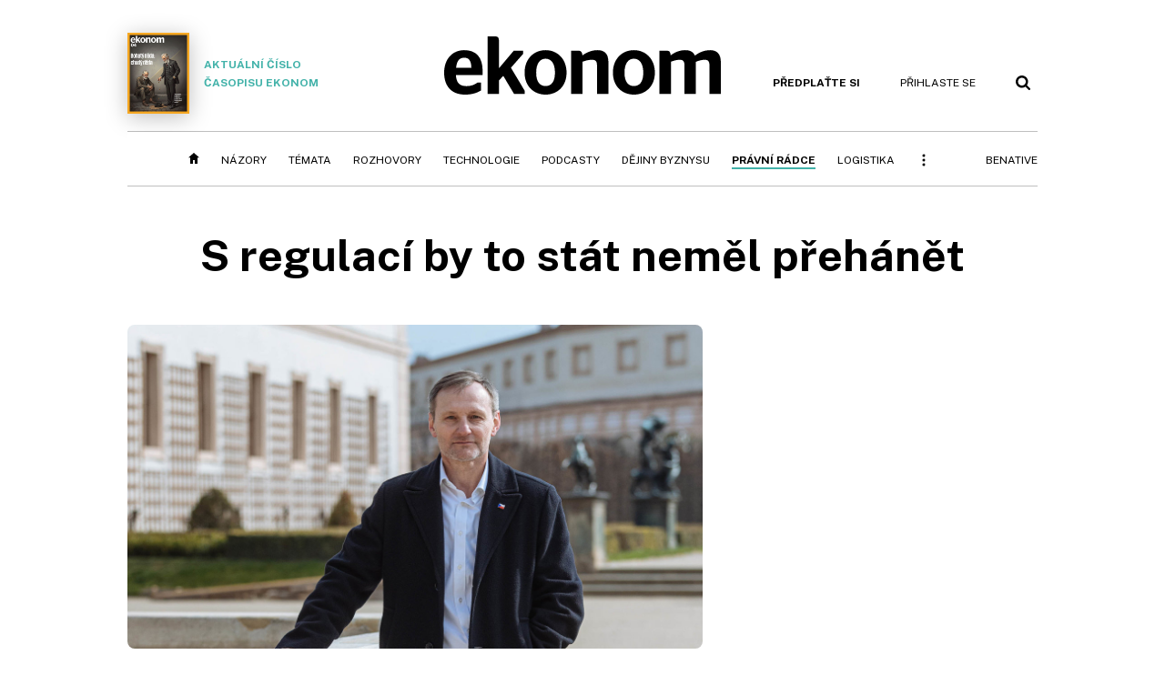

--- FILE ---
content_type: text/html; charset=windows-1250
request_url: https://pravniradce.ekonom.cz/c1-66743630-s-regulaci-by-to-stat-nemel-prehanet
body_size: 60242
content:
<!DOCTYPE html>
<!-- fe6; [0.2767]; 4R0000_d -->
<html lang="cs">
<head>
	<meta charset="windows-1250">
	<meta name="language" content="cs">
	<title>S regulací by to stát neměl přehánět | Ekonom.cz: Web týdeníku EKONOM</title>

	<meta http-equiv="X-UA-Compatible" content="IE=edge,chrome=1">
	<meta name="viewport" content="initial-scale=1.0, width=device-width">
	<meta name="description" content="Legislativní spěch způsobuje řadu chyb, upozorňuje šéf legislativy horní komory parlamentu Milan Eberle. Ne vše je podle něj třeba regulovat zákonem.">
	<meta name="keywords" content="Ekonom, týdeník, časopis, byznys, ekonomika, finance, příběhy úspěchu, investice, komentáře, podnikání, export, import, politika, korporace, banky, auta, rozhovory, daně, dotace, živnostníci, malé a střední podniky">
	<meta name="author" content="Jana Rosůlková">
	<meta name="copyright" content="&copy; 2026 Economia, a.s.">
	<meta name="referrer" content="no-referrer-when-downgrade">
	<meta name="robots" content="max-image-preview:standard">
	<meta name="robots" content="max-snippet:-1">

	<meta name="facebook-domain-verification" content="1u1un2dd8jcx7lqqm1cv8oy90xcd5d">

	
		<link rel="canonical" href="https://pravniradce.ekonom.cz/c1-66743630-s-regulaci-by-to-stat-nemel-prehanet">
				
					
	<meta name="googlebot" content="noarchive,snippet">

	<meta property="og:type" content="article">
	<meta property="og:url" content="https://pravniradce.ekonom.cz/c1-66743630-s-regulaci-by-to-stat-nemel-prehanet">
	<meta property="og:title" content="S regulací by to stát neměl přehánět">
	<meta property="og:description" content="Legislativní spěch způsobuje řadu chyb, upozorňuje šéf legislativy horní komory parlamentu Milan Eberle. Ne vše je podle něj třeba regulovat zákonem.">
	<meta property="og:image" content="https://img.ihned.cz/attachment.php/420/74786420/vKGPOmIcqEQaCz03Sg5lo6Bpy2Tk1tiu/jarvis_5e833ecf498e40c80aeec027.jpeg">
	<meta property="og:locale" content="cs_CZ">

		<meta property="article:published_time" content="2020-04-03T00:00:00+02:00">
	<meta property="article:tag" content="">
	<meta property="article:section" content="Právní rádce">
	<meta name="news_keywords" content="">

	<meta name="twitter:card" content="summary_large_image">
		<meta name="twitter:title" content="S regulací by to stát neměl přehánět">
	<meta name="twitter:description" content="Legislativní spěch způsobuje řadu chyb, upozorňuje šéf legislativy horní komory parlamentu Milan Eberle. Ne vše je podle něj třeba regulovat zákonem.">
	<meta name="twitter:image" content="https://img.ihned.cz/attachment.php/420/74786420/vKGPOmIcqEQaCz03Sg5lo6Bpy2Tk1tiu/jarvis_5e833ecf498e40c80aeec027.jpeg">
	<meta name="twitter:url" content="https://pravniradce.ekonom.cz/c1-66743630-s-regulaci-by-to-stat-nemel-prehanet">

	<link href="//ekonom.cz/css/4/styles.css?25120414" rel="stylesheet" type="text/css">

	
<!-- Google Tag Manager -->
<script>(function(w,d,s,l,i){w[l]=w[l]||[];w[l].push({'gtm.start':
new Date().getTime(),event:'gtm.js'});var f=d.getElementsByTagName(s)[0],
j=d.createElement(s),dl=l!='dataLayer'?'&l='+l:'';j.async=true;j.src=
'//www.googletagmanager.com/gtm.js?id='+i+dl;f.parentNode.insertBefore(j,f);
})(window,document,'script','dataLayer','GTM-KQSQ7BX');</script>
<!-- End Google Tag Manager -->

	<script src="https://apis.google.com/js/client:platform.js?onload=start"></script>
	<script src="//ekonom.cz/js/vendor/jquery.js"></script>
	<script src="//ekonom.cz/js/vendor/jquery.cookie.js"></script>

	<script src="//ekonom.cz/js/cmp-init.js?21121616" charset="UTF-8"></script>
	<script src="//ekonom.cz/js/cmp-loader.js?25033113" charset="UTF-8"></script>


	<script src="https://asset.stdout.cz/fe/external/iframe.js" id="videohub_jscore"></script>
	<script src="//ekonom.cz/js/common.js?26012715" charset="UTF-8"></script>

	<script src="//ekonom.cz/js/oauth.js?25060911" charset="UTF-8" id="oauth-script" data-google-oauth-client-id="620603146776-l72im3egblf6h540rtcsb268554hcvl7.apps.googleusercontent.com"></script>
	<script src="//ekonom.cz/js/v2/payments.js?22032211"></script>
	<script src="//ekonom.cz/js/v2/jquery.modal-overlay.js?180118" charset="UTF-8"></script>
	<script src="//ekonom.cz/js/jquery.modal-menu.js?24012515" charset="UTF-8"></script>
	<script src="//ekonom.cz/js/v2/jquery.gallery.js?180124" charset="UTF-8"></script>
	<script src="//ekonom.cz/js/v2/jquery.iobjects.js?23020111" charset="UTF-8"></script>
	<script src="//ekonom.cz/js/v2/plugins.js?25070812" charset="UTF-8"></script>

	<script src="//ekonom.cz/js/4/plugins.js?25120414" charset="UTF-8"></script>
	<script src="//ekonom.cz/js/tts.js?25101315" charset="UTF-8"></script>
	<script src="//ekonom.cz/js/4/main.js?25120414" charset="UTF-8"></script>

	<link rel="alternate" type="application/rss+xml" href="/?m=rss">
	<link rel="icon" href="/img/4/logo_square.svg">
	<link rel="mask-icon" href="/img/4/logo_square.svg" color="#000000">
	<link rel="apple-touch-icon" href="/img/4/logo_square.png">
	<meta name="theme-color" content="#ffffff">
	<link rel="manifest" href="/js/manifests/EK_manifest.json"><!-- -->

	
	<script type="application/ld+json">
	{
		"@context": "https://schema.org",
		"@type": "NewsArticle",
		"publisher": {
			"@type": "Organization",
			"name": "Economia, a.s.",
			"logo": {
				"@type": "ImageObject",
				"url": "https://hn.cz/img/economia_logo.jpg"
			}
		},

		"url": "https://pravniradce.ekonom.cz/c1-66743630-s-regulaci-by-to-stat-nemel-prehanet",
		"mainEntityOfPage": "https://pravniradce.ekonom.cz/c1-66743630-s-regulaci-by-to-stat-nemel-prehanet",
		"headline": "S regulací by to stát neměl přehánět",
		"image": "https://img.ihned.cz/attachment.php/420/74786420/vKGPOmIcqEQaCz03Sg5lo6Bpy2Tk1tiu/jarvis_5e833ecf498e40c80aeec027.jpeg",
		"datePublished": "2020-04-03T00:00:00+02:00",
		"dateModified": "2020-04-03T00:00:00+02:00",
		"author": {
			"@type": "Person",
			"name": "Jana Rosůlková"
		},
		"description": "Legislativní spěch způsobuje řadu chyb, upozorňuje šéf legislativy horní komory parlamentu Milan Eberle. Ne vše je podle něj třeba regulovat zákonem.",

		"isAccessibleForFree": "False",
		"hasPart": {
			"@type": "WebPageElement",
			"isAccessibleForFree": "False",
			"cssSelector": ".paywall-part"
		}
	}
	</script>

<link rel="stylesheet" href="//ekonom.cz/css/4/microeshop.css?25070714">
<script src="//ekonom.cz/js/v3/microeshop.js?25070714" charset="UTF-8"></script>
<script>

var microeshop = new _MICROESHOP({
	shopKey: 'ekonom',
	articleId: 66743630,
	productsListTarget: '.products-list',
	waitingStages: [20,45],
	templates: {
		productItem: '#microeshop_screens .templates .product-item',
		selectedProductItem: '#microeshop_screens .templates .selected-product',
		savedCardItem: '#microeshop_screens .templates .saved-card',
		loggedUserItem: '#microeshop_screens .templates .logged-user',

		screenProducts: '#microeshop_screens .screen-products',
		screenLogin: '#microeshop_screens .screen-login',
		screenPaymentStatus: '#microeshop_screens .screen-paymentstatus',
		screenPayment: '#microeshop_screens .screen-payment',
		screenHasProduct: '#microeshop_screens .screen-has-subscription',

		loadingSpinner: '#microeshop_screens .templates .loading-dialog'
	},
	events: {
		onShow: function() {
			this._sendGA4Event('ec.item_view');
			this.screenProductSelection();
		},
		onProductSelect: function(product) {
			var node = this.contentWrapper.find('.product-'+product.id);
			node.parent().find('.selected').removeClass('selected');
			node.addClass('selected');
			this.contentWrapper.find('.action-login .price').text(product.price_to_pay);
			this._sendGA4Event('ec.add_to_cart');
		},
		onTokenSelect: function(token) {
			var node = this.contentWrapper.find('.card-token-'+token);
			node.parent().find('.selected').removeClass('selected');
			node.addClass('selected');
		},
		onOrderCreated: function() {
			this._sendGA4Event('ec.begin_checkout');
			this.screenPaymentStatus('waiting');
		},
		onOrderCreateFailed: function(error) {
			this.screenPaymentStatus('failed', error);
		},
		onOrderStateChecked: function(response) {
			if(response.status === false) {
				this.screenPaymentStatus('failed');
				return;
			}
			if(response.check_again === false) {
				if(response.payment_status === 'ok') {
					this._sendGA4Event('ec.purchase');
				}
				this.screenPaymentStatus(response.payment_status, response.payment_error);
				return;
			}

			this._checkOrderState();
		},
		onCardWidgetShow: function() {
			this.contentWrapper.find('.buttons').removeClass('hidden');
		},
		onCardWidgetSuccess: function() {
			this.contentWrapper.find('.buttons').addClass('hidden');
			var target = this.contentWrapper.find('.screen-payment .widget-wrapper');
			target.empty();
			this._showLoading(target);
		},
		onPaymentStatusScreenShow: function(screen, status, error) {
			if(status === 'ok') {
				$('.target-email', screen).text(this.state.user.email);
			}
		}
	},
	createDialog: function(content) {
		dialogs._overlay(
			$('<div>', { class: 'microeshop-wrapper' }).append(content),
			true,
			"microeshop-overlay"
		);
		return $('.microeshop-overlay .microeshop-wrapper');
	},
	createProductItem: function(data) {
		var item = $(this._hydrate('productItem', data));
		if(data.notes.note_2 === null) {
			item.find('.note-2').remove();
		}
		return item;
	},
	createSelectedProductItem: function(data) {
		return this._hydrate('selectedProductItem', data);
	},
	createLoadingWidget: function() {
		return this.templates.loadingSpinner.clone();
	},
	createUserHasProductDialog: function(status, screen) {
		$('.target-email', screen).text(this.state.user.email);
		return screen;
	},
	getLoggedUser: function() {
		return ecoLogin && ecoLogin.user_email ? {
			email: ecoLogin.user_email,
			logged: ecoLogin.logged
		} : null;
	},
	createOauthLoginForm: function(state) {
		// nacteni soc metod

		var services = [];
		var oauthContainer = state.find('.login-methods');
		var servicesBtns = oauthContainer.find('.oauth_button');

		$('.visible', this.contentWrapper).removeClass("visible");
		var callback = $.proxy((response) => {
			$('.visible', this.contentWrapper).removeClass("visible");

			if(response.status !== 'success') {
				var code = response.code;
				if(!$('.oauth_error_wrapper .error-'+code, this.contentWrapper).length) {
					code = 'unknown';
				}
				$('.oauth_error_wrapper .error-'+code, this.contentWrapper).addClass("visible");
				$('.oauth_error_wrapper', this.contentWrapper).addClass("visible");
				return;
			}
			if(ecoLogin) {
				ecoLogin.loadUserInfo(false);
			}

			this.screenLogin();
		}, this);

		for(var i=0;i<servicesBtns.length;i++) {
			var btn = $(servicesBtns[i]);
			btn.data('after_login_callback', callback);
			services.push(btn.data('service'));
		}
		oAuthLogin.init(services, oauthContainer);
		if(services.length > 0) {
			state.find('.oauth').removeClass('hidden');
		}
		return state;
	}
});

var microeshop_anchors = function(selector) {
	$(selector)
		.prop('href', 'javascript:void(0);')
		.click(function () {
			if ($(this).hasClass('in-progress')) { return; }
			$(this).addClass('in-progress');
			var index = 0;
			if ($(this).data('product-by-index')) { index = parseInt($(this).data('product-by-index'), 10); }
			if (microeshop.init(index)) {
				dialogs.microeshop();
			} else {
				alert('Omlouváme se, nepodařilo se načíst produkty nebo došlo k jiné chybě. Zkuste to prosím později.');
			}
			$(this).removeClass('in-progress');
		})
	;
};

$(document).ready(function() {
	microeshop.init();	microeshop_anchors('.microeshop-anchor, .offer-microeshop-anchor');
});

</script>

		<script>
			var tts;
			$(function(){ tts = new _TTS({ hintBox: null }); });
		</script>
	
<script>
	IHNED_meta.article = {
		id:			66743630,
		canonical:	'https://pravniradce.ekonom.cz/c1-66743630-s-regulaci-by-to-stat-nemel-prehanet',
		pubdate:	'2020-04-03 00:00:00',
		title:		'S regulací by to stát neměl přehánět',
		preview_image: 'https://img.ihned.cz/attachment.php/410/74786410/DvhjRno5WgS7LwIpOiPuaGEKQcBVymdM/jarvis_5e833ecf498e40c80aeec027.jpeg',
		source:		10000625,
		source_name: 'PRAVNIRADCE.EKONOM.CZ',
		subsource:	10000835,
		slot:		11281870,
		subslot:	11373060,
		authors:	['Jana Rosůlková'],
		tags:		[],
		chains:		'10007150,10005010,10014560',
		locked:		true,
		paywall_type:	'hard',
		locked_for_user: true,
		lock_status:	''
	};

	$(document).ready(function() { GA4.article_detail(); });
</script>

		<script type="text/javascript">
		var page = {
			section: 'ekonom',
			subsection: 'pravni-radce-archiv',
			ga4_type: 'detail'
		};

		sh_b.ts = '1769768521';

		_saseco.push_keywords('');
		_saseco.set_site('ecomag');
		_saseco.set_area('ekonom');
		_saseco.set_targets_id('66743630');
		var pp_gemius_identifier = 'd01AtEdaT6fxHRkMpMiBCcTYTIS1clCxJDMJQc8AwnL.17';
</script>
<script src="https://ai.hn.cz/pub/loader.min.js?202503" charset="UTF-8" async></script>
<script>

		var p = '4R0000_d';
		var branding_cfg = {};

		
		if (0) _saseco.targets.ap='1z';
		if (0) {
			_saseco.targets.ap=1;
			ppc_1_enabled = false;
			seznam_ads_enabled = false;
		} else if (seznam_ads_enabled) {
			eco_cmp_queue.push({
				'cmd': 'checkByPreset',
				'preset': 'seznam',
				'callback': function() {
					if (!isFromSeznam(true)) { return; }
					_saseco.targets.ab='sez';
					seznam_ads = true;
				}
			});
		}

		if (typeof branding_cfg.brand !== 'undefined' && typeof branding_cfg.brand.SAS !== 'undefined' && branding_cfg.brand.SAS) {
			_saseco.targets.ab = branding_cfg.brand.SAS;
		}

		if ($.cookie('user__aamhash')) { var aamDeclaredID = $.cookie('user__aamhash'); }

		
	_saseco.targets.template='article';

	</script>

	
	
		<script src="//hn.cz/js/gemius.js?22021711"></script>
		
	
	<script src="//hn.cz/js/ga4.js?26012014" charset="UTF-8"></script>

	<script type="text/javascript">
	
		window._sasic_queue = window._sasic_queue || [];
		window._sashec_queue = window._sashec_queue || [];
		window.AlsOptions = { tag: 'ekonom' };
		document.write('<sc' + 'ript type="text/javascript" src="' + '//prod-snowly-sasic.stdout.cz/dist/ekonom/sasic.min.js' + '" onLoad="_sasic.init()"></sc' + 'ript>');
		document.write('<sc' + 'ript type="text/javascript" src="' + '//prod-snowly-sasic.stdout.cz/libs/sashec-connector.min.js' + '" onLoad="_sashec.init()"></sc' + 'ript>');
		_sashec_queue.push(['group', { site:_saseco.get_site(), area:_saseco.get_area(), keyword:_saseco.keywords, targets:_saseco.targets, callback: _saseco.callback }]);
	
	</script>

</head>
<body class="body0 page-4R0000_d s2-R narrow page-article-detail article-66743630 " id="top">
	
<!-- Google Tag Manager (noscript) -->
<noscript><iframe src="https://www.googletagmanager.com/ns.html?id=GTM-KQSQ7BX" height="0" width="0" style="display:none;visibility:hidden"></iframe></noscript>
<!-- End Google Tag Manager (noscript) -->


<!-- fireplace wrapper start -->
<div id="brand-a" class="brand-a"><div id="brand-b" class="brand-b"><div id="brand-c" class="brand-c">
<!-- /fireplace wrapper start -->
<div class="a-wrapper leader">
	<div id="a-leader" class="a-content">
		<script type="text/javascript">
	_saseco.queue_push(['position','a-leader',{size:['leader','79a','91a','92a','11a','21a']}]);
</script>
	</div>
</div>
<div class="a-wrapper strip-1">
	<div id="a-strip-1" class="a-content">
		<script type="text/javascript">
			_saseco.queue_push(['position','a-strip-1',{ size:'strip', pos:'1', async:false }]);
		</script>
	</div>
</div>

<!-- all-wrapper -->
<div class="all-wrapper">

	<!-- header -->
	<div class="header-wrapper">
		<header id="header">
			<div class="actual-edition">
							<a href="//ekonom.cz/vydani"><img src="https://img.ihned.cz/attachment.php/680/81137680/imaPEoGNUSfcCRqwr5FVKJ6AMIhsgpnQ/262x343xcd1e/obalka_Ekonom_2026_04.png" width="68" height="89" alt="">Aktuální číslo časopisu Ekonom</a>
			</div>
			<div class="logo-wrapper"><a href="//ekonom.cz/"><img src="/img/4/logo.svg" height="64" alt="ekonom"></a></div>
			<div class="menu-tools">
				<span id="user_info">
					<span class="not-logged">
						<a href="https://predplatne.hn.cz/ekonom" class="bold no-mobile" id="hdr-hn-offer">Předplaťte si</a>
						<a href="javascript:;" onclick="ecoLogin.loginDialog();" class="button-link"><span class="ico ico-profile mobile-only mobile-only-iblock"></span><span class="no-mobile">Přihlaste se<span></a>
					</span>
					<span class="logged">
						<a href="https://predplatne.hn.cz/ekonom" class="no-subscription bold" title="Pro tento web nemáte aktivní předplatné"><span class="ico ico-warning"></span><span class="btn">Předplaťte si</span></a>
						<a href="https://ucet.hn.cz/" onclick="$(this).parent().toggleClass('menu-visible'); return false;" class="account-name">
						</a><div class="account-menu">
							<img src="/img/4/ico-profile.svg" alt="" />
							<h2></h2>
							<ul>
								<li class="no-subscription"><a href="https://predplatne.hn.cz/ekonom" id="hdr-hn-offer2"><span class="ico ico-shopping-cart"></span>Koupit předplatné</a></li>
								<li class="hdr-login"></li>
								<li><a href="https://ucet.hn.cz/"><span class="ico ico-settings"></span>Nastavení účtu</a></li>
								<li><a href="javascript:;" onclick="return ecoLogin.userLogout(logout_callback);"><span class="ico ico-logout"></span>Odhlásit se</a></li>
							</ul>
							<a href="javascript:;" class="menu-close mobile-only" onclick="$(this).closest('.menu-visible').removeClass('menu-visible'); return false;"><span class="ico ico-menu-close"></span></a>
						</div></span>
				</span>
				<a href="//ekonom.cz/?m=search" class="button-link"><span class="ico ico-search"></span></a>
				<a href="javascript:;" onclick="dialogs.show('menu'); return false;" class="button-link mobile-only" id="main_menu_anchor"><span class="ico ico-menu"></span></a>
			</div>
		</header>
	</div>
	<!-- /header -->

	<!-- navigation -->
	<div class="nav-wrapper">
		<nav class="navig" id="nav" data-position="header">
			<ul class="main-menu">
				
		<li class="no-mobile"><a href="//ekonom.cz/" class="home-link"></a></li>
		<li
class="menu-ek-nazory"><a href="https://ekonom.cz/nazory/" title="" target="_self">Názory</a></li><li
class="menu-ek-temata"><a href="https://ekonom.cz/temata/" title="" target="_self">Témata</a></li><li
class="menu-ek-rozhovory"><a href="https://ekonom.cz/rozhovory/" title="" target="_self">Rozhovory</a></li><li
class="menu-ek-technologie"><a href="https://ekonom.cz/technologie/" title="" target="_self">Technologie</a></li><li
class="menu-ek-pc"><a href="https://podcasty.ekonom.cz/" title="" target="_self">Podcasty</a></li><li
class="ek-dejiny-byznysu no-tablet"><a href="https://ekonom.cz/dejiny-byznysu/" title="" target="_self">Dějiny byznysu</a></li><li
class="menu-ek-pravni-radce no-tablet"><a href="https://ekonom.cz/pravni-radce/" title="" target="_self">Právní rádce</a></li><li
class="ek-logistika no-tablet"><a href="https://logistika.ekonom.cz/" title="" target="_self">Logistika</a></li><li
class="menu-ek-auta mobile-only"><a href="https://ekonom.cz/auta/" title="" target="_self">Auta</a></li><li
class="menu-11305260 mobile-only"><a href="https://ekonom.cz/rubriky/moderni-rizeni-11305260" title="" target="_self">Moderní řízení</a></li><li
class="ek-archiv mobile-only"><a href="https://ekonom.cz/vydani" title="" target="_self">Archiv vydání</a></li><li
class="menu-ek-bs"><a href="https://benative.ekonom.cz/" title="" target="_self">BeNative</a></li>

	
				<li class="menu-dots no-mobile"><a href="javascript:;" onclick="dialogs.show('menu'); return false;" class="button-link dots"><span class="ico ico-menu-dots"></span></a></li>
			</ul>
		</nav>
		<script>$('.menu-ek-pravni-radce').addClass('menu-active');</script>
	</div>
	<!-- /navigation -->

	<!-- main-content -->
	<div id="main-content">




	







	
	

	

	


<div class="article-wrapper">
	<div class="main-row full-width">
		<div class="article-header">
			<div class="label-tools-wrap">
				<div class="tools-for-logged"></div>
							</div>
			<h1 class="article-title tts-prop-name tts-part" data-url="https://pravniradce.ekonom.cz/c1-66743630-s-regulaci-by-to-stat-nemel-prehanet"
			    data-tts-prop="name" data-tts-part="0">S regulací by to stát neměl přehánět</h1>
		</div>
	</div>
	<div class="main-row no-border">
		<div class="column-left">
			
			
				<div class="article-image" id="articlePrimaryTarget">
									<img src="https://img.ihned.cz/attachment.php/420/74786420/vKGPOmIcqEQaCz03Sg5lo6Bpy2Tk1tiu/jarvis_5e833ecf498e40c80aeec027.jpeg" alt="">
			<div class="image-meta">
				<span class="title">Milan Eberle </span>
												<span class="author">autor: <a href="https://ekonom.cz/autori/lukas-biba-15313170">Lukáš Bíba</a></span>
							</div>
					</div>
	
		
	
	

	<div class="article-meta cf">
		<div class="authors-wrap">
		<div class="author-part clearfix tts-prop-author tts-part" data-tts-prop="author" data-tts-part="0">
														<ul class="authors">
					<li>
						<a href="https://ekonom.cz/autori/jana-rosulkova-19534160">
						<img src="https://img.ihned.cz/attachment.php/360/74497360/gkpHuyExORsAQKhrSGJeq1Cjv70owi6t/Rosulkova-Jana-autor.png" title="Jana Rosůlková" alt="">						Jana Rosůlková</a><span class="work-position">, redaktorka Právního rádce</span>					</li>
				</ul>
									<div class="publish_date">
			
												3. 4. 2020 <span>00:00</span>
				
										 / 9 min. čtení				
				&nbsp; &nbsp; <span id="tts-start-wrap"><span id="tts-start" class="tts-status-bar"></span><span id="tts-player-micro" class="inactive"><span class="tts-status-bar"></span><span class="tts-progress-bar micro empty"></span></span></span>
			</div>
		</div>
            								<div class="object-subscribe author-subscribe">
											<a href="javascript:" class="object-subscribe button blue ico-bell white"
						   onclick="object_subscription.switch($(this),3,19534160,'Jana Rosůlková','fill');"
						   title="Odebírat články autorky: Jana Rosůlková"
						   data-add="Odebírat autorku" data-remove="Zrušit odběr autorky"
						   data-target=".authors-wrap li:first-child a"><span>Odebírat autorku</span></a>
									</div>
			
		</div>

							<div class="tags-wrap">
			<div class="tags">
						</div>
					</div>
		</div>


	<div class="detail-perex tts-prop-perex tts-part" data-tts-prop="perex">Legislativní spěch způsobuje řadu chyb, upozorňuje šéf legislativy horní komory parlamentu&nbsp;Milan Eberle.&nbsp;Ne vše je podle něj třeba regulovat zákonem.</div>
	

	
	
	<div class="article-body tts-prop-body" data-tts-prop="body" data-tts-hash="">
		<div class="article-body-part free-part"><p class="detail-odstavec"><span class="first-letter" data-letter="M">M</span>ůj první šéf na odboru legislativy mi řekl, ať si nemyslím, že po pěti letech budu dobrý legislativec, ani deset let mnohdy nestačí. A měl velkou pravdu, říká ředitel legislativního odboru Senátu Milan Eberle, který se v této oblasti pohybuje více než dvacet let. <em>"</em><em data-postfix="ZK">Legislativec musí být odolný a být připraven na to, že výsledky jeho mnohatýdenní práce zůstanou nevyužity a že upadnou v zapomnění</em>," dodává Eberle. Odměnou mu tak je především samotný proces a vpravení se do materie, nikoliv efekt v podobě předpisu, který následně vyjde ve Sbírce zákonů.</p>
<h2 class="question">Jak se legislativa od roku 1998, kdy jste se jí začal věnovat, proměnila?</h2>
<p class="detail-odstavec">Legislativa jako disciplína je pořád stejná, pořád hezká. Akorát mám pocit, že nabrala trochu jinou dynamiku, jednak po legislativně technické stránce, jednak po obsahové. Což jistě souvisí s generační obměnou, ale bezesporu nejvíce s požadavky doby. Zdá se mi, že věci, které by dříve nebyly možné, už jen proto, že by je tehdejší legislativní bardi nedopustili nebo by nebyly ani proveditelné, se dnes stávají standardem a nikoho již nevzrušují. Značnou roli hraje i členství v Evropské unii spolu s technickými nároky automatizovaných systémů právních informací. V dnešní době více než dříve platí, že účel světí prostředky, nicméně je otázkou, zdali je to dobře, nebo ne.</p>

		<div class='a-wrapper wallpaper wallpaper-2'>
	<div id="a-wallpaper-2" class="a-content">
		<script>
			_saseco.queue_push(['position','a-wallpaper-2',{
				size:['wallpaper','mpu','sq3'], async:false, pos:'2'
			}]);
		 
			var recalculate_wallpaper = function() {

				var wrapper = $('#a-wallpaper-2').parent();
				if(!wrapper.hasClass('a-visible')) return;

				var wtop = Math.round(wrapper.offset().top);
				var wbot = wtop + wrapper.height();

				var conflict = false;
				$(".d-elm").each(function() {
					$(this).removeClass('wallpaper-conflict'); // reset

					var btop = Math.round($(this).offset().top);
					var bbot = btop + $(this).height();
					if(
						(wtop < btop && wbot > btop) || // wallpaper zacina nad boxem a konci v boxu
						(wtop > btop && wbot < bbot) || // wallpaper zacina a konci uvnitr boxu
						(wtop < bbot && wbot > bbot) // wallpaper zacina v boxu, konci pod nim
					) {
						$(this).addClass('wallpaper-conflict');
						conflict = true;
					}
				});

				wrapper.removeClass('wallpaper-with-box')
				if(conflict) wrapper.addClass('wallpaper-with-box');
			};

			_saseco.add_manual_callback('recalculate', recalculate_wallpaper);
			$(document).ready(recalculate_wallpaper);
				</script>
	</div>
</div>

		<div class='a-wrapper mediumrectangle mediumrectangle-1'>
	<div id="a-mediumrectangle-1" class="a-content">
		<script>
			var sas_mr1 = 'mediumrectangle';
			if (_saseco.targets.device === 'm') {
				sas_mr1 = ['mediumrectangle','is','prmsquare','square300'];
			}
			_saseco.queue_push(['position','a-mediumrectangle-1',{
				size:sas_mr1, async:false, pos:'1'
			}]);
		</script>
	</div>
</div>

	
<h2 class="question">Jakými nešvary trpí současná tuzemská legislativa?</h2>
<p class="detail-odstavec">Nešvarů je dost. Nejpalčivější podle mě je legislativní spěch, kdy od nápadu k realizaci uplyne pár dní. A teď nemám na mysli krizovou situaci, v jaké se nacházíme nyní, tam je spěch namístě. Obecně není dobře, když se přeskakují určité fáze a postupy jsou nestandardní, jako že se vládní návrhy podávají přes poslance a důvodová zpráva je často jen formální záležitost. Legislativní spěch pak generuje velice mnoho chyb. Druhá věc, aniž bych chtěl zabíhat do politické roviny, je legislativní populismus, nebo mírněji řečeno legislativní optimismus či naivita, založená na skutečnosti, že jestliže se vytvoří dostatečné téma a společenská poptávka, tak je třeba ho hned legislativně uchopit a tesat do kamene. Ne každý společenský vztah je nutné upravovat právem, někdy se společenské vztahy lépe upraví samy. Jako příklad mě napadají lyžařské helmy. 90 procent lidí už dnes lyžuje s helmou, protože si uvědomili, že je to pro ně dobré, a nebylo potřeba nic nařizovat.</p>
<h2 class="question">Co přesně myslíte pojmem legislativní naivita? Naivita z hlediska toho, jak ten zákon bude pak v praxi fungovat?</h2>
<p class="detail-odstavec">Přesně tak, představa, že prostě když něco nějak upravím, tak to bude fungovat.</p>


<div id="paywall-lock-screen" class="paywall-type-hard">

	<div class="paywall hard-paywall locked tts-static tts-part" data-tts-prop="static" data-tts-part="paywall_ek_v1" data-percent="23">

		<div class="paywall-dialog pw-variant-1">
			<div class="pw-content">
				<h2>Chcete číst dál?</h2>
				<div class="pw-anotation" data-percent="23">
					<p>Ještě na vás čeká 80&nbsp;% článku.</p>
				</div>
				<div class="pw-buttons">
					<a class="button microeshop-anchor" href="https://predplatne.hn.cz/ekonom/?backlink=https://pravniradce.ekonom.cz/c1-66743630-s-regulaci-by-to-stat-nemel-prehanet" data-text="předplatné">
						Předplatit za 39 Kč měsíčně					</a>
				</div>
				<div class="note">První 2 měsíce, pak 149 Kč měsíčně</div>
				<div class="pw-moreinfo">
					<h3>S předplatným získáte</h3>
					<ul>
												<li>Web Ekonom.cz <span>bez reklam</span></li>
						<li>Možnost <span>sdílet prémiový obsah</span> zdarma (5 článků měsíčně) </li>
						<li>Možnost ukládat si články na později</li>
											</ul>
				</div>
				<div class="spacer not-logged-only"><span>Nebo</span></div>
				<div class="login-action not-logged-only">
					<a href="javascript:;" onclick="ecoLogin.loginDialog();" data-text="přihlášení">Přihlásit se a dočíst článek</a>
				</div>
			</div>
		</div>
	</div>

	<div class="payground-template">
			<input type="hidden" name="article_id" class="article_id" value="66743630" />

			<div class="step1 hidden-on-load">

				<div class="pw-email-form">
					<label class="email_label">Vaše e-mailová adresa:<span class="required">*</span></label>
					<input type="email" name="email" value="" class="email_input" />
					<a href="javascript:;" class="why-email-trigger">Proč ji potřebujeme?</a>
					<div class="error-wrapper email-error">
						<span class="err-invalid">Zadejte prosím platný e-mail.</span>
						<span class="err-used">Tento e-mail je již použit. Zadejte jiný nebo se <a href="javascript:;" onclick="ecoLogin.loginDialog();">přihlaste</a></span>
					</div>
				</div>
				<p class="note why-email for-new-users">Potřebujeme e-mailovou adresu, na kterou pošleme potvrzení o platbě. Zároveň vám založíme uživatelský účet, abyste se mohli k článku kdykoli vrátit a nemuseli jej platit znovu. Pokud již u nás účet máte, <a href="javascript:;" onclick="ecoLogin.loginDialog();">přihlaste se</a>.</p>
				<p class="note why-email for-logged-users">Potřebujeme e-mailovou adresu, na kterou pošleme potvrzení o platbě.</p>

				<div class="acceptance">
					<p>Odesláním objednávky beru na vědomí, že mé osobní údaje budou zpracovány dle <a href="https://www.economia.cz/ochrana-osobnich-udaju/" target="_blank">Zásad ochrany osobních a&nbsp;dalších zpracovávaných údajů</a>, a&nbsp;souhlasím se <a href="https://predplatne.hn.cz/economia/vop" target="_blank">Všeobecnými obchodními podmínkami</a> vydavatelství Economia,&nbsp;a.s.</p>
					<p><a href="#" onclick="$('.no-l-i').toggle(); return false;">Nepřeji si dostávat obchodní sdělení týkající se objednaných či obdobných produktů společnosti Economia,&nbsp;a.s.&nbsp;&raquo;</a></p>
					<div class="no-l-i">
						<p>Zaškrtnutím políčka přijdete o&nbsp;možnost získávat informace, které přímo souvisí s&nbsp;vámi objednaným produktem. Mezi tyto informace může patřit například: odkaz na stažení mobilní aplikace, aktivační kód pro přístup k&nbsp;audioverzi vybraného obsahu, informace o&nbsp;produktových novinkách a&nbsp;změnách, možnost vyjádřit se ke kvalitě našich produktů a&nbsp;další praktické informace a&nbsp;zajímavé nabídky.</p>
						<p class="border-after-simple checkbox-in"><input type="checkbox" name="no_legitimate_interest" id="no_legitimate_interest" value="1" autocomplete="off"> <label for="no_legitimate_interest">Nechci dostávat obchodní sdělení týkající se objednaných či obdobných produktů společnosti Economia,&nbsp;a.s.</label></p>
					</div>
					<p class="checkbox-in"><input type="checkbox" name="marketing_agreement" id="marketing_agreement" value="1" autocomplete="off"> <label for="marketing_agreement">Přeji si dostávat obchodní sdělení společnosti Economia,&nbsp;a.s., týkající se též jiných než objednaných či obdobných produktů. Informace o&nbsp;zpracování osobních údajů za účelem zasílání obchodních sdělení jsou dostupné <a href="https://www.economia.cz/zpracovani-osobnich-udaju/" target="_blank">zde</a>.</label></p>
				</div>
			</div>

			<div class="step2 hidden-on-load">
				<p class="choose-paytype">Vyberte si způsob platby<span> kliknutím na požadovanou ikonu</span>:</p>
				<div class="pay-methods">
					<div class="method-wrapper method-card"><h3>Platba kartou</h3><div class="list"></div></div>
					<div class="method-wrapper method-online"><h3>Rychlá online platba</h3><div class="list"></div></div>
				</div>
			</div>

			<div class="status-message waitforit visible-on-load"><img src="/img/v2/ajax-loader.gif" /> Připravujeme platbu, vyčkejte prosím.</div>
			<div class="status-message payment-error"><img src="/img/v2/status-warning.svg" /> Platbu nelze provést. Opakujte prosím akci později.</div>
			<div class="gate_container"></div>
	</div>

</div>
</div>

				
		
		
			

	



		

		<div class="end-article-dot"></div>

	
						
		
		<script>
			var iobjects = [];
					$('.article-image img').click(function(){
				dialogs.show(
					'media',
					{ content: $('<div>')
						.addClass('popup-img-wrap')
						.html($('.article-image').html()),
						type: 'image'
					}
				);
			});

			var slideshow = new _Slideshow({
				reloadAdsAfterClicks: 2,
				classHidden: 'none'
			});
		</script>



		<div class="social-buttons feedback-after">
			<a href="javascript:;" class="ico-share white" onclick="showPopMsg($('#share_links').html(),$(this),15,'social-buttons');">Sdílet</a>
			<div class="none" id="share_links">
				<a href="javascript:;" class="ico ico-close orange close-button" title="Zavřít"></a>
				<div id="share_links_wrap">
					<a href="javascript:;" class="ico-social-fb" onclick="return share_link($(this),'f',null);">Facebook</a>
					<a href="javascript:;" class="ico-social-x" onclick="return share_link($(this),'x',null,'S+regulac%C3%AD+by+to+st%C3%A1t+nem%C4%9Bl+p%C5%99eh%C3%A1n%C4%9Bt');">Platforma X</a>
					<a href="javascript:;" class="ico-link white" onclick="return share_link($(this),'c',null);">Kopírovat odkaz</a>
				</div>
			</div>
		</div>
		<div class="detail-tab-container"></div>
			<div class="user-article-share tabable" data-tab="Odemknout známému">
		<h3>Zaujal vás článek? Pošlete&nbsp;odkaz&nbsp;svým&nbsp;přátelům!</h3>
		<p>Tento článek je zamčený.
						Na tomto místě můžete odemykat zamčené články přátelům, když si pořídíte
			<a href="https://predplatne.hn.cz/ekonom" class="offer-microeshop-anchor" data-text="předplatné">předplatné</a>.
					</p>
		<div id="user-article-share">
			<p>Odkaz pro sdílení:<br><a href="https://pravniradce.ekonom.cz/c1-66743630-s-regulaci-by-to-stat-nemel-prehanet">https://pravniradce.ekonom.cz/c1-66743630-s-regulaci-by-to-stat-nemel-prehanet</a> &nbsp; <span class="social-buttons"></span></p>
		</div>
		<script>user_share_add_social('https://pravniradce.ekonom.cz/c1-66743630-s-regulaci-by-to-stat-nemel-prehanet');</script>
	</div>

		<script>
			$(document).ready(function() {
				var tabs = $('.tabable');
				if(tabs.length) {
					var tabContainer = $('.detail-tab-container');
					var tabHandlers = $('.article-body > .social-buttons');
					var tabContents = $('<div>', { class: 'tab-contents'}).appendTo(tabContainer);
					$(tabs).each(function(i, itm) {
						$('<a>', { href: 'javascript:;', class: 'tab-handler tab-'+i+' tab-handler-'+$(itm).prop('class').split(' ')[0]}).html($(itm).data('tab')).attr('data-tab', i).appendTo(tabHandlers);
						$(itm).addClass('tab-content-'+i).detach().appendTo(tabContents);
					});
					$('.tab-handler', tabHandlers).click(function() {
						var index = $(this).data('tab');
						$('.detail-tab-container .active').removeClass('active');

						if($(this).hasClass('active')) {
							$('.active', tabHandlers).removeClass('active');
						} else {
							$('.active', tabHandlers).removeClass('active');
							$(this).addClass('active');
							$('.detail-tab-container .tab-content-'+index).addClass('active');
						}
					});
					tabContainer.show();
				}
			});
		</script>

		
		<div class="newsletter box box-newsletter newsletter-menu">
	<div classs="box-content">

		<div class="logos">
			<img src="/img/4/logo.svg" width="114" height="24" alt="ekonom" />
			<span class="type-logo"></span>
		</div>

		<h2>Newsletter týdeníku Ekonom.</h2>

		<div class="annotation">Každou středu vám představíme nejzajímavější texty aktuálního vydání, které si můžete přečíst na webu ekonom.cz. Týdeník Ekonom vám už více jak 33 let přináší zajímavý obsah, bez kterého nemůžete být, který vás rozvíjí a baví!</div>

		<div class="buttons">
			<a href="https://eepurl.com/iYUNxY" target="_blank" class="button orange">Přihlásit se k odběru</a>
		</div>

		<div class="disclaimer">
			<p>Odhlásit se můžete kdykoliv.</p>
			<p>Přihlášením k newsletteru beru na vědomí, že dochází ke sbírání a zpracování osobních údajů. Více informací o zásadách ochrany osobních údajů naleznete <a href="https://www.economia.cz/zpracovani-osobnich-udaju/" target="_blank">ZDE</a>.</p>
		</div>

	</div>
</div>
		
		<script>if (isFromSeznam(true)) { $('.box-newsletter').remove(); }</script>
	</div>

	
<div class="hidden" id="microeshop_screens">

	<div class="templates">
		<!-- produkt -->
		<div class="product-item bordered-item product-[id] selectable-radio" data-product="[id]">
			<span class="item-title">
				<span class="uptitle">[name_short]</span>
				<span class="note-1">[notes.note_1]</span>
			</span>
			<span class="note-2">[notes.note_2]</span>
		</div>
		<!-- /produkt -->
		<!-- selected product -->
		<div class="selected-product bordered-item">
			<span class="item-title">
				<span class="uptitle">Vybrané předplatné</span>
				<span class="title">[name]</span>
				<span class="note-1">[notes.note_1].</span>
			</span>
			<span class="change-button">
				<a href="javascript:;" class="button simple action" data-action="screen:ProductSelection"><span class="ico ico-pencil grey"></span></a>
			</span>
		</div>
		<!-- /selected product -->
		<!-- logged user -->
		<div class="logged-user bordered-item">
			<span class="item-title">
				<span class="title">[email]</span>
				<span class="note-1">Přihlášený uživatel</span>
			</span>
		</div>
		<!-- /logged user -->
		<!-- saved card -->
		<div class="saved-card bordered-item selectable-radio card-token-[id]" data-item="[id]">
			<span class="item-title">
				<span class="title">[number]</span>
				<span class="note-1">Platnost do: [valid.month]/[valid.year]</span>
			</span>
		</div>
		<!-- /saved card -->

		<div class="loading-dialog">
			<div class="spinner-big">
				<span class="ico ico-loading blue segment-1"></span>
				<span class="ico ico-loading blue80 segment-2"></span>
				<span class="ico ico-loading blue segment-3"></span>
			</div>
		</div>
	</div>




	<!-- screen for products -->
	<div class="microeshop-screen screen-products">
		<div class="products-list"></div>
		<div class="box steps">
			<div class="box-content">
				<div class="step">
					<span class="icon bg-green"><span class="ico ico-bell"></span></span>
					<div class="title">Upozornění 2 dny před automatickou obnovou předplatného</div>
				</div>
				<div class="step">
					<span class="icon bg-orange"><span class="ico ico-close red"></span></span>
					<div class="title">Možnost kdykoliv zrušit</div>
				</div>

			</div>
		</div>
		<div class="info">
			<div class="part">
				<div class="content">
					<div class="checkinput">
						<input type="checkbox" id="marketing_agreement_[state_hash]" name="marketing_agreement" value="Y" class="consent" />
						<label for="marketing_agreement_[state_hash]">Přeji si dostávat obchodní sdělení společnosti Economia, a.s., o jiných, než objednaných či o obdobných produktech a službách. Více viz <a href="https://www.economia.cz/ochrana-osobnich-udaju/" target="_blank">Informace o zpracování osobních údajů</a> za účelem zasílání obchodních sdělení.</label>
					</div>
				</div>
			</div>
			<div class="part">
				<div class="content">
					<p>Odesláním objednávky beru na vědomí, že mé osobní údaje budou zpracovány dle <a href="https://www.economia.cz/ochrana-osobnich-udaju/" target="_blank">Zásad ochrany osobních a dalších zpracovávaných údajů</a>, a souhlasím se <a href="https://predplatne.hn.cz/economia/vop" target="_blank">Všeobecnými obchodními podmínkami</a> vydavatelství Economia, a.s.</p>
					<p>Beru na vědomí, že budu dostávat obchodní sdělení, týkající se objednaných či obdobných produktů a služeb společnosti Economia, a.s.
						<a href="javascript:;" onclick="$(this).closest('.content').find('.info_subcontent').toggleClass('hidden');$(this).toggleClass('unfolded');" class="folding-trigger">Odmítnout zasílání<span class="ico ico-down-small black"></span><span class="ico ico-up-small black"></span></a>
					</p>
					<div class="info_subcontent hidden">
						<p>Zaškrtnutím políčka přijdete o možnost získavat informace, které přímo souvisí s vámi objednaným produktem a službami, například:</p>
						<ul>
							<li>Odkaz na stažení mobilní aplikace</li>
							<li>Aktivační kód pro přístup k audioverzi obsahu</li>
							<li>Informace o podstatných změnách a produktových novinkách</li>
							<li>Možnost vyjádřit se ke kvalitě produktů</li>
							<li>Další praktické informace a zajímavé nabídky</li>
						</ul>
						<div class="checkinput">
							<input type="checkbox" name="no_legitimate_interest" value="Y" class="consent" id="no_legitimate_interest_[state_hash]" />
							<label for="no_legitimate_interest_[state_hash]">Nechci dostávat obchodní sdělení týkající se objednaných či obdobných produktů společnosti Economia, a.s.</label>
						</div>
					</div>
				</div>
			</div>
		</div>
		<div class="buttons">
			<a href="javascript:;" class="button action action-login" data-action="screen:Login">Zaplatit <span class="price">30</span> Kč kartou</a>
		</div>
		<div class="help-info">
			<p>Můžete si prohlédnout <a href="https://predplatne.hn.cz/ekonom?backlink=https://pravniradce.ekonom.cz/c1-66743630-s-regulaci-by-to-stat-nemel-prehanet">kompletní nabídku</a>,<br>která obsahuje i tištěné vydání.</p>
		</div>
	</div>
	<!-- screen for products -->

	<!-- screen login -->
	<div class="microeshop-screen screen-login">
		<div class="product-slot"></div>
		<div class="state state-logged hidden">
			<div class="user"></div>
			<div class="cards-wrapper">
				<h3>Uložené karty</h3>
				<div class="cards">
					<div class="bullet-note">
						<span class="bullet"><span class="ico ico-info"></span></span>
						<p>Uložte si kartu při placení a nevyplňujte příště platební údaje.</p>
					</div>
				</div>
			</div>
			<div class="buttons">
				<a href="javascript:void(0);" class="button action action-payment" data-action="payment">Zaplatit <span class="price">0</span> Kč</a>
				<a href="javascript:void(0);" class="button inverted with-border action action-pay-alternative hidden" data-action="payment:newcard">Zaplatit jinou kartou</a>
			</div>
		</div>
		<div class="state state-methods hidden">
			<div class="title">Účet pro čtení obsahu</div>
			<div class="oauth hidden">

												<div class="login-methods">
					<div class="services">
																<a href="javascript:;" class="oauth_button social-button button-google" data-service="google" data-action="login" title="Google"><span class="ico"></span></a>
																	<a href="javascript:;" class="oauth_button social-button button-facebook" data-service="facebook" data-action="login" title="Facebook"><span class="ico"></span></a>
																	<a href="javascript:;" class="oauth_button social-button button-apple" data-service="apple" data-action="login" title="Apple"><span class="ico"></span></a>
																</div>
					<div class="oauth_error_wrapper">
	<div class="error-oauth_insufficient_data">Z účtu nelze získat údaje potřebné pro založení účtu (ID, e-mail). Povolte prosím přístup k e-mailu.</div>
	<div class="error-oauth_account_used">Účet služby s tímto e-mailem je již použit jinde a nelze jej připojit.</div>
	<div class="error-oauth_authorization_failed">K účtu služby se nepodařilo přihlásit. Zkuste prosím opakovat.</div>
	<div class="error-oauth_connection_exists">Propojení s účtem této služby již existuje.</div>

	<div class="error-user_exists">Účet s tímto e-mailem již existuje. Zkuste se prosím přihlásit e-mailem a heslem.</div>
	<div class="error-user_disabled">Váš účet již není aktivní. Kontaktujte naše zákaznické centrum.</div>
	<div class="error-unable_to_login">K účtu se nelze přihlásit. Kontaktujte naše zákaznické centrum.</div>
	<div class="error-unable_to_create_connection">Nepodařilo se dokončit proces propojování účtů. Zkuste prosím opakovat později.</div>
	<div class="error-unknown visible">Neznámá chyba. Zkuste prosím opakovat později.</div>
</div>

				</div>
								<div class="divider"><span>Nebo zadejte e-mail</span></div>
			</div>
			<div class="message msg-email-exists">
				<p>Účet s tímto e-mailem již existuje. Pro jeho použití je třeba se k němu přihlásit.</p>
			</div>
			<div class="text-input input-email">
				<label>E-mailová adresa</label>
				<input type="text" name="email" value="" />
				<span class="err">Je třeba zadat platný e-mail.</span>
			</div>
			<div class="text-input input-password">
				<label>Heslo</label>
				<input type="password" name="login_pwd" value="" />
				<span class="err">Neplatné heslo.</span>
			</div>
			<div class="buttons">
				<a href="javascript:void(0);" class="button action action-payment" data-action="payment">Zaplatit <span class="price">0</span> Kč</a>
				<a href="javascript:void(0);" class="button action action-login" data-action="login">Přihlásit se</a>
				<a href="javascript:void(0);" class="button inverted with-border action action-login" data-action="screen:Login" data-action-params='{"otherEmail":true}'>Použít jiný e-mail</a>
			</div>
			<div class="lost-password-link action-login">
				<a href="https://ucet.hn.cz/zapomenute-heslo/" target="_blank">Zapomenuté heslo</a>
			</div>
		</div>
	</div>
	<!-- screen /login -->

	<!-- screen has-subscription -->
	<div class="microeshop-screen screen-has-subscription">
		<div class="state">
			<div><span class="ico ico-profile blue"></span></div>
			<div class="title">Jste přihlášený</div>
			<div class="message">
				<p>Pro účet <strong class="target-email"></strong> již máte aktivní předplatné.</p>
			</div>
			<div class="buttons">
				<a href="./" class="button">Dočíst článek</a>
			</div>
		</div>
		<div class="help-info">
			<p>Pokud potřebujete poradit, napište nám, nebo zavolejte na +420 233 071 111</p>
		</div>
	</div>
	<!-- screen /has-subscription -->

	<!-- screen payment -->
	<div class="microeshop-screen screen-payment">
		<div class="iframe-wrapper to_hide hidden"></div>
		<div class="widget-wrapper to_hide hidden">
			<div class="loading-dialog">
				<div class="spinner-big">
					<span class="ico ico-loading blue segment-1"></span>
					<span class="ico ico-loading blue80 segment-2"></span>
					<span class="ico ico-loading blue segment-3"></span>
				</div>
			</div>
		</div>
		<div class="buttons to_hide hidden">
			<a href="javascript:;" class="button inverted with-border action" data-action="screen:Login">Zpět</a>
		</div>
	</div>
	<!-- screen /payment -->


	<!-- screen finish -->
	<div class="microeshop-screen screen-paymentstatus">

		<div class="state state-waiting hidden">
			<div><span class="ico ico-loading wait-animation"></span></div>
			<div class="title">Čekáme na potvrzení platby</div>
			<div class="message">
				<p class="stage-0">Může to trvat několik vteřin. Stránku prosím nezavírejte.</p>
				<p class="stage-1 hidden">Stále na tom pracujeme. Stránku prosím nezavírejte.</p>
				<p class="stage-2 hidden">Trvá to déle než obvykle. Za chvíli vám článek odemkneme.<br>Stránku prosím nezavírejte.</p>
			</div>
		</div>

		<div class="state state-ok hidden">
			<div><span class="ico ico-check"></span></div>
			<div class="title">Předplatné je aktivní</div>
			<div class="message">
				<p>Na e-mail <strong class="target-email"></strong> jsme vám poslali<br>informace o&nbsp;předplatném a potvrzení o&nbsp;platbě.</p>
			</div>
			<div class="buttons">
				<a href="javascript:;" onclick="location.reload();" class="button">Dočíst článek</a>
			</div>
		</div>

		<div class="state state-failed hidden">
			<div><span class="ico ico-close red"></span></div>
			<div class="title">
				<span class="general">Platební proces selhal</span>
				<span class="connection">Nepovedlo se spojit s platební bránou</span>
				<span class="canceled">Platbu jste zrušili</span>
				<span class="low">Nedostatek prostředků</span>
				<span class="limit">Limit pro online platby</span>
			</div>
			<div class="message">
				<p class="general">V průběhu platebního procesu se něco pokazilo.<br>Zkuste prosíme opakovat platbu později.</p>
				<p class="connection">Vraťte se zpět a zkuste to znovu,<br>nebo vyberte jiný způsob platby.</p>
				<p class="canceled">Vraťte se zpět a zkuste to znovu,<br>nebo vyberte jiný způsob platby.</p>
				<p class="low">Vypadá to, že pro platbu nemáte potřebný zůstatek na účtu.</p>
				<p class="limit">Vypadá to, že máte nastavený nízký limit pro online platby.<br><br>Zvyšte ho v internetovém bankovnictví a zkuste platbu znovu.</p>
			</div>
			<div class="buttons">
				<a href="javascript:;" class="button action" data-action="repeat_payment">Zkusit znovu</a>
				<a href="javascript:;" class="button inverted with-border action" data-action="screen:ProductSelection">Zpět na výběr platby</a>
			</div>
		</div>

		<div class="help-info">
			<p>Pokud potřebujete poradit, <a href="mailto:predplatne@economia.cz">napište nám</a>,<br>nebo zavolejte na +420 233 071 111</p>
		</div>
	</div>
	<!-- screen /finish -->

</div>
			
<div class="a-wrapper ppc ppc-visible">
	<div id="a-ppc" class="a-content">
		<script type="text/javascript">
			if (ppc_1_enabled) {
				if (_saseco.targets.device === 'm') {
					document.write('<scr' + 'ipt src="https://i0.cz/reklama/bo/ads/ihned-mob-pod-clankem.js"></scr' + 'ipt>');
				} else {
					document.write('<scr' + 'ipt src="https://i0.cz/reklama/bo/ads/ihned-pod-clankem.js"></scr' + 'ipt>');
				}
				$("#a-ppc").parent().addClass('a-visible');
			}
		</script>
	</div>
</div>

			

			
		</div>
		<div class="column-right">
			
			<div class="sticky-container-wrapper">
				
				<div class="sticky-container">
	<div class='a-wrapper halfpage halfpage-1 a-sticky onscroll-response onscroll-response-sticky' data-onscroll-response='{ "type": "sticky", "sticky": "top" }'>
	<div id="a-halfpage-1" class="a-content">
		<script>
			_saseco.queue_push(['position','a-halfpage-1',{
				size:['halfpage','mediumrectangle','square300','widesky','mpu','sq3'], async:false, pos:'1'
			}]);
		</script>
	</div>
</div>
</div>

				<div class='a-wrapper mediumrectangle mediumrectangle-2'>
	<div id="a-mediumrectangle-2" class="a-content">
		<script>
			var sas_mr2 = 'mediumrectangle';
			if (_saseco.targets.device === 'm') {
				sas_mr2 = ['mediumrectangle','prmsquare','square300'];
			}
			_saseco.queue_push(['position','a-mediumrectangle-2',{
				size:sas_mr2, async:false, pos:'2'
			}]);
		</script>
	</div>
</div>

				
			</div>
		</div>
	</div>
</div>
<div class="main-row no-border">
	<div class="column-left">
		<div class="box">
											
					
																	<article class="article-item slot-10090210" id="article-67838720">
				<div class="media"><a href="https://ekonom.cz/c1-67838720-branit-migraci-je-ztrata-casu-pripadne-prekazky-budou-prelezeny-ci-podlezeny-rika-socialni-geograf"><img src="https://img.ihned.cz/attachment.php/920/81139920/Hcn0PDmesplMT3LavI4wk7R5Gh8JFVbz/drbohlav02_Lukas_Biba.jpg" alt=""></a></div>		<div class="meta">
			<div class="title">
				<span class="label">Rozhovor</span>				<h2><a href="https://ekonom.cz/c1-67838720-branit-migraci-je-ztrata-casu-pripadne-prekazky-budou-prelezeny-ci-podlezeny-rika-socialni-geograf">Bránit migraci je ztráta času, případné překážky budou přelezeny či podlezeny, říká sociální geograf</a></h2>
			</div>
			<div class="info">
																		<span class="read-time">13 minut čtení</span>							</div>
			<div class="perex">Etnická podoba Evropy se v důsledku přílivu cizinců mění a tento proces nelze změnit. &#8222;Musíme se s migrací smířit a jde jen o to, jakou...</div>		</div>
	</article>


	<div class="a-wrapper pr pr-1">
	<div id="a-pr-1" class="a-content">
		<script type="text/javascript">
			_saseco.queue_push(['position','a-pr-1',{
				size:'prannotation', pos:'1'
			}]);
		</script>
	</div>
</div>


					
																	<article class="article-item slot-11208070" id="article-67838710">
				<div class="media"><a href="https://ekonom.cz/c1-67838710-letem-svetem"><img src="https://img.ihned.cz/attachment.php/480/81139480/L4CrHQuJ3j8aUFwktMhnsd5G0SqiV7vR/EK04_10_CSG_Tatra-Lukas_BIBA.jpg" alt=""></a></div>		<div class="meta">
			<div class="title">
								<h2><a href="https://ekonom.cz/c1-67838710-letem-svetem">Letem světem</a></h2>
			</div>
			<div class="info">
																		<span class="read-time">3 minuty čtení</span>							</div>
			<div class="perex">1. CSG na burze, Strnad nejbohatším Čechem Foto: HN - Lukáš Bíba V pátek ráno ranou do gongu na amsterdamské burze Euronext odstartovala...</div>		</div>
	</article>

					
																	<article class="article-item slot-11201740" id="article-67838620">
				<div class="media"><a href="https://ekonom.cz/c1-67838620-foto-tydne"><img src="https://img.ihned.cz/attachment.php/650/81140650/vpKowultgm80NxiCdbVHrfPy7scqeRn6/EK04_05_FT_Strnad_CSG.jpg" alt=""></a></div>		<div class="meta">
			<div class="title">
								<h2><a href="https://ekonom.cz/c1-67838620-foto-tydne">Foto týdne</a></h2>
			</div>
			<div class="info">
																		<span class="read-time">1 minuta čtení</span>							</div>
			<div class="perex">Úspěšné IPO Czechoslovak Group v Amsterdamu. Hodnota jmění 33letého českého podnikatele Michala Strnada se díky vstupu jeho zbrojařské...</div>		</div>
	</article>


	<div class="a-wrapper pr pr-2">
	<div id="a-pr-2" class="a-content">
		<script type="text/javascript">
			_saseco.queue_push(['position','a-pr-2',{
				size:'prannotation', pos:'2'
			}]);
		</script>
	</div>
</div>


					
																	<article class="article-item slot-11205110" id="article-67838520">
				<div class="media"><a href="https://ekonom.cz/c1-67838520-americka-cla-nezabrala-cina-ve-svetovem-obchode-rekordne-posiluje-a-veri-ze-pokud-zvladla-trumpa-snadno-premuze-i-evropu"><img src="https://img.ihned.cz/attachment.php/770/81136770/bvoySjti238PzgNFwU69ehCEHr507Qml/EK04_ASina_shutterstock_1656141787.jpg" alt=""></a></div>		<div class="meta">
			<div class="title">
				<span class="label">Mezinárodní obchod</span>				<h2><a href="https://ekonom.cz/c1-67838520-americka-cla-nezabrala-cina-ve-svetovem-obchode-rekordne-posiluje-a-veri-ze-pokud-zvladla-trumpa-snadno-premuze-i-evropu">Americká cla nezabrala. Čína ve&nbsp;světovém obchodě rekordně posiluje a věří, že pokud zvládla Trumpa, snadno přemůže i&nbsp;Evropu</a></h2>
			</div>
			<div class="info">
																		<span class="read-time">7 minut čtení</span>							</div>
			<div class="perex">Čtyři a půl miliardy domácích spotřebičů a 750 milionů mobilních telefonů. K tomu 8,3 milionu automobilů a 6,7 tisíce lodí. To jsou počty...</div>		</div>
	</article>

					
																	<article class="article-item slot-11205110" id="article-67838490">
				<div class="media"><a href="https://ekonom.cz/c1-67838490-antiprokrastinacni-nastroj-z-ceska-je-svetova-jednicka-zastavi-vas-pred-bezduchym-scrollovanim-na-instagramu-a-spol"><img src="https://img.ihned.cz/attachment.php/400/81121400/zwyfCxSO58gvUrohpV3Htj40RT6BMGni/JM_mira_1.jpg" alt=""></a></div>		<div class="meta">
			<div class="title">
								<h2><a href="https://ekonom.cz/c1-67838490-antiprokrastinacni-nastroj-z-ceska-je-svetova-jednicka-zastavi-vas-pred-bezduchym-scrollovanim-na-instagramu-a-spol">Antiprokrastinační nástroj z Česka je světová jednička. Zastaví vás před bezduchým scrollováním na Instagramu a spol.</a></h2>
			</div>
			<div class="info">
																		<span class="read-time">8 minut čtení</span>							</div>
			<div class="perex">Leden je čas předsevzetí do nového roku a častých zklamání z jejich neplnění. Vedle cvičení, hubnutí, nekouření se to týká i digitálních návyků....</div>		</div>
	</article>

</div>

	</div>
	<div class="column-right">
		<div class="sticky-container-wrapper">
			
			<div class="sticky-container">
	<div class='a-wrapper halfpage halfpage-3 a-sticky onscroll-response onscroll-response-sticky' data-onscroll-response='{ "type": "sticky", "sticky": "top" }'>
	<div id="a-halfpage-3" class="a-content">
		<script>
			_saseco.queue_push(['position','a-halfpage-3',{
				size:['halfpage','mediumrectangle','square300','widesky','mpu','sq3'], async:false, pos:'3'
			}]);
		</script>
	</div>
</div>
</div>

			<div class='a-wrapper mediumrectangle mediumrectangle-3'>
	<div id="a-mediumrectangle-3" class="a-content">
		<script>
			var sas_mr3 = 'mediumrectangle';
			if (_saseco.targets.device === 'm') {
				sas_mr3 = ['mediumrectangle','prmsquare','square300'];
			}
			_saseco.queue_push(['position','a-mediumrectangle-3',{
				size:sas_mr3, async:false, pos:'3'
			}]);
		</script>
	</div>
</div>

		</div>
	</div>
</div>


	<div class="a-wrapper megaboard">
	<div id="a-megaboard" class="a-content">
		<script type="text/javascript">
	_saseco.queue_push(['position','a-megaboard',{size:['megaboard','79b','91b','92b','93b'],async:false}]);
</script>
	</div>
</div>

</div>
<!-- /main-content -->

<!-- footer -->

<footer class="navig footer-wrapper" data-position="footer">
	<div id="footer">
		<div class="logo-copy">
			<a href="//ekonom.cz/"><img src="/img/4/logo.svg" width="114" height="24" alt="ekonom" /></a>
			<p><a href="https://www.economia.cz/copyright/">Copyright</a> &copy;1996-2026 <a href="https://www.economia.cz/">Economia, a.s.</a></p>
			<p class="issn-tab"><span>Týdeník Ekonom </span>ISSN&nbsp;1210-0714</p>
			<p class="issn-tab"><span>ekonom.cz </span>ISSN&nbsp;2787-9380</p>

			<p class="cert"><span>Certifikováno:</span><a
					href="https://domaci.hn.cz/c1-67294110-economia-a-hn-ziskaly-jako-prvni-v-cr-prestizni-mezinarodni-certifikat-jti-potvrzujici-duveryhodnost-jejich-novinarske-prace"
				><img src="https://img.ihned.cz/attachment.php/910/79232910/MgVFm4pWhrDfQCJPRNxsBo8nGjTuSqEz/JTI_certified_g.png" alt="jti"></a>
			</p>
		</div>
		<div class="links-wrapper">
			<ul class="links">
				<li><a href="https://www.economia.cz/contact/">Kontakty</a></li>
				<li><a href="https://ekonom.cz/tiraz/">Tiráž redakce Ekonom</a></li>
				<li><a href="https://predplatne.hn.cz/ekonom">Předplatné</a></li>
			</ul>
			<ul class="links">
				<li><a href="https://www.economia.cz/prace-u-nas/">Kariéra</a></li>
				<li><a href="https://eepurl.com/iYUNxY">Newsletter</a></li>
				<li><a href="https://www.economia.cz/vseobecne-podminky/">Všeobecné podmínky</a></li>
			</ul>
			<ul class="links">
				<li><a href="https://www.economia.cz/prohlaseni-o-cookies/">Prohlášení o cookies</a></li>
				<li><a class="eco-cmp-show-settings" href="javascript:void(0);">Nastavení soukromí</a></li>
				<li><a href="https://www.economia.cz/ochrana-osobnich-udaju/">Ochrana osobních údajů</a></li>
			</ul>
			<ul class="links">
				<li><a href="https://www.economia.cz/ceniky-inzerce/">Inzerce</a>,&nbsp;
					obchodní garant: <a href="#" onclick="this.href='mai'+'lto:dobromila.danovova&#64;economia.cz'" id="redaction-mail">Dobromila Danovová</a>,
					737&nbsp;434&nbsp;166
				</li>
			</ul>
		</div>
		<div class="copyright">Jakékoliv užití obsahu, včetně převzetí článků, je bez souhlasu Economia, a.s. zapovězeno. Bez souhlasu Economia, a.s. je zapovězeno též rozmnožování obsahu pro účely automatizované analýzy textů nebo dat podle ustanovení § 39c autorského zákona.</div>
	</div>

</footer>
<!-- /footer -->

</div>
<!-- /all-wrapper -->

<!-- fireplace wrapper end -->
</div></div></div>
<!-- /fireplace wrapper end -->

	<script type="text/javascript">
		 _sashec_queue.push(['loadAll','default']);
	</script>
	<script src="https://prod-snowly-als.stdout.cz/dist/als.min.js" async onLoad="_feLogging.initLogging()"></script>



<div class="svg-filters">
	<svg version="1.1" xmlns="http://www.w3.org/2000/svg"><filter id="blur"><feGaussianBlur stdDeviation="3" /></filter></svg>
</div>
	<script>
if (!window.location.search.match(/caroda=skip-instream/)) {
	document.write('<scr'+'ipt src="https://cdn5.caroda.io/embedded.video.aktualne.cz/preload.js" crossorigin="anonymous" defer></scr'+'ipt>');
}
</script>
</body>
</html>

--- FILE ---
content_type: image/svg+xml
request_url: https://pravniradce.ekonom.cz/img/4/logo.svg
body_size: 2479
content:
<svg width="305" height="64" viewBox="0 0 305 64" fill="none" xmlns="http://www.w3.org/2000/svg">
<path fill-rule="evenodd" clip-rule="evenodd" d="M42.1379 42.5463C42.1379 42.0936 42.3096 40.1018 42.3096 38.4726C42.3096 22.8127 35.2577 15.1165 22.0154 15.1165C9.45925 15.1165 -0.000976562 24.532 -0.000976562 39.8307C-0.000976562 54.7668 8.08336 64 22.874 64C31.9035 64 36.9785 61.5555 40.591 59.3848V50.6924H36.7202C33.7974 52.9567 29.8407 54.6774 24.7679 54.6774C17.8005 54.6774 13.5018 52.052 12.8986 42.5463H42.1379ZM22.0196 23.4466C26.9207 23.4466 29.6725 26.1607 29.9308 34.5807H13.0745C14.0218 25.7087 17.6336 23.4466 22.0196 23.4466ZM60.288 7.423C60.288 1.08638 59.5146 0 55.3876 0H47.7333V63.3676H60.288V48.4301L64.933 43.3615L76.886 63.3676H88.4963V59.7459L73.3601 34.4888L86.6897 19.2823V15.8408H76.3701L60.288 34.9415V7.423ZM111.439 64C124.165 64 134.486 55.0379 134.486 39.8307C134.486 24.532 124.165 15.1165 111.439 15.1165C98.7103 15.1165 88.3908 24.532 88.3908 39.8307C88.3908 55.0379 98.7103 64 111.439 64ZM111.43 54.5857C105.324 54.5857 101.111 50.1501 101.111 39.9214C101.111 29.6019 105.324 24.5318 111.43 24.5318C117.535 24.5318 121.749 29.6019 121.749 39.9214C121.749 50.1501 117.535 54.5857 111.43 54.5857ZM148.056 15.841H139.542V63.3678H152.098V27.8813C154.936 26.7956 158.462 25.7085 162.332 25.7085C166.202 25.7085 167.922 27.0674 167.922 31.7741V63.3678H180.476V28.4248C180.476 17.7427 174.888 15.1165 168.352 15.1165C162.332 15.1165 156.14 17.6526 151.927 20.911C151.41 16.8373 150.206 15.841 148.056 15.841ZM208.459 64C221.187 64 231.508 55.0379 231.508 39.8307C231.508 24.532 221.187 15.1165 208.459 15.1165C195.732 15.1165 185.411 24.532 185.411 39.8307C185.411 55.0379 195.732 64 208.459 64ZM208.469 54.5857C202.364 54.5857 198.151 50.1501 198.151 39.9214C198.151 29.6019 202.364 24.5318 208.469 24.5318C214.576 24.5318 218.789 29.6019 218.789 39.9214C218.789 50.1501 214.576 54.5857 208.469 54.5857ZM245.095 15.841H236.581V63.3678H249.136V27.8813C251.888 26.885 255.156 25.7085 258.768 25.7085C262.551 25.7085 264.014 27.2476 264.014 31.7741V63.3678H276.57V27.9721C279.235 26.885 282.589 25.7085 286.201 25.7085C289.986 25.7085 291.448 27.2476 291.448 31.7741V63.3678H304.003V28.4248C304.003 18.1954 298.584 15.1165 292.221 15.1165C286.287 15.1165 280.095 17.4709 275.538 21.1835C273.646 16.5655 269.432 15.1165 264.788 15.1165C258.768 15.1165 252.922 17.6526 248.878 20.8202C248.448 16.8373 247.243 15.841 245.095 15.841Z" fill="black"/>
</svg>
